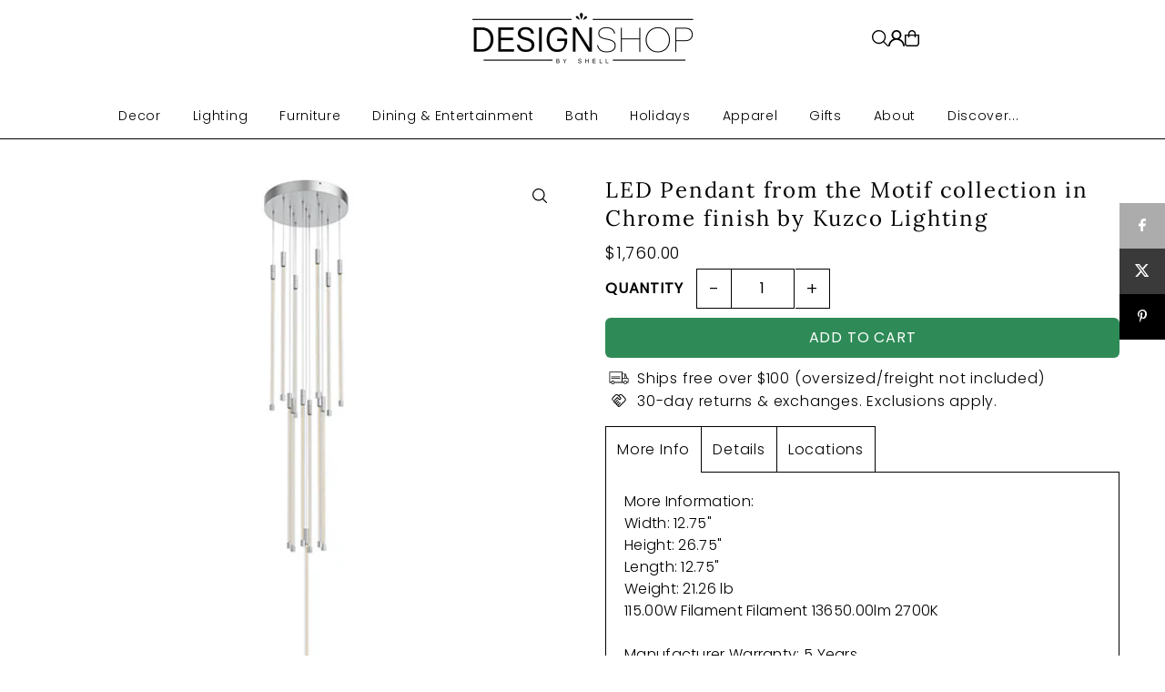

--- FILE ---
content_type: text/css
request_url: https://shelldesignshop.com/cdn/shop/t/33/assets/section-mobile-navigation.css?v=126218385183128448321768587637
body_size: 422
content:
.mobile-menu{background:var(--background);height:100vh}.slideout__drawer-left,.mobile-menu__search input{background:var(--background)}.mobile-menu .mobile-menu__item{border-bottom:1px solid var(--dotted-color)}.mobile-menu__search form input,.mobile-menu__cart-icon,.mobile-menu__accordion>.mobile-menu__item:first-child{border-color:var(--dotted-color)}.mobile-menu .mobile-menu__item a,.mobile-menu__cart-status a,.mobile-menu .mobile-menu__item i,.mobile-menu__featured-text p,.mobile-menu__search input,.mobile-menu__featured-text a,.mobile-menu__search input:focus{color:var(--text-color)}.mobile-menu__search ::-webkit-input-placeholder{color:var(--text-color)}.mobile-menu__search :-moz-placeholder{color:var(--text-color)}.mobile-menu__search ::-moz-placeholder{color:var(--text-color)}.mobile-menu__search :-ms-input-placeholder{color:var(--text-color)}.mobile-menu .slideout__trigger-mobile-menu .icn-close:after,.mobile-menu .slideout__trigger-mobile-menu .icn-close:before{border-color:var(--text-color)!important}.c-accordion.c-accordion--mobile-nav .dropdown-arrow{color:var(--text-color);border-color:var(--dotted-color)}.c-accordion.c-accordion--mobile-nav:not(.c-accordion--mobile-nav__inner)>li:first-child,.c-accordion.c-accordion--mobile-nav li:not(.c-accordion__panel){border-color:var(--dotted-color)!important}.c-accordion.c-accordion--mobile-nav a{color:var(--text-color)}.mobile-menu__block{padding:10px 10px 0;margin-bottom:10px}.mobile-menu__featured-image--full-width{margin:0 0 0 -12px!important;padding:0;width:110%}.mobile-menu__search form input{border:none;border-bottom:1px solid;height:41px}.mobile-menu__accordion>.mobile-menu__item:first-child{border-top:1px solid}.mobile-menu__cart-icon{font-family:var(--main-family);font-style:var(--main-style);font-weight:var(--main-weight);font-size:var(--font-size);position:relative;display:block;border:1px solid;padding:10px}.mobile-menu__cart-icon svg{position:absolute;right:10px;top:50%;transform:translateY(-37%)}.mobile-menu__localization--container{display:flex;align-items:center;justify-content:center;border-top:1px solid var(--dotted-color);margin:10px;padding:15px 0;border-bottom:1px solid var(--dotted-color)}.mobile-menu__localization--item{flex:1 0 50%}.mobile-menu__localization--item:nth-child(2){border-left:1px solid var(--dotted-color)}.mobile-menu__localization--item .disclosure__toggle{justify-content:center;gap:5px}.mobile-menu__localization--item .disclosure-list{top:100%}.mobile-menu__localization--item #mobile--lang-list.disclosure-list{left:0}:root{--menu-accent: #e7f3ff;--menu-accent-border: #0077cc}.c-accordion__link{transition:font-weight .15s ease,color .15s ease}.c-accordion__header{position:relative;padding-right:56px;transition:background-color .25s ease,border-color .25s ease}.c-accordion__header:hover .c-accordion__link,.c-accordion__item:hover .c-accordion__link{font-weight:600}.c-accordion__header:has(.dropdown-arrow[aria-expanded=true]),.c-accordion__header.is-open{background:var(--menu-accent);border-left:3px solid var(--menu-accent-border)}.c-accordion__panel.is-active{background:var(--menu-accent)}.c-accordion--mobile-nav__inner .c-accordion__header:has(.dropdown-arrow[aria-expanded=true]),.c-accordion--mobile-nav__inner .c-accordion__header.is-open{background:#f0f8ff;border-left-color:#66b3ff}.c-accordion--mobile-nav__inner>.c-accordion__panel.is-active{background:#f0f8ff}.c-accordion--mobile-nav__inner{padding-left:1rem;border-left:1px solid #e0e0e0}.c-accordion--mobile-nav__inner .c-accordion--mobile-nav__inner{padding-left:1.5rem;border-left:1px solid #ddd}.c-accordion--mobile-nav__inner .c-accordion__link{font-size:.95em}.c-accordion--mobile-nav__inner .c-accordion__item{margin:2px 0}.c-accordion__header .dropdown-arrow{position:absolute;right:8px;top:50%;transform:translateY(-50%);width:44px;height:44px;display:flex;align-items:center;justify-content:center;z-index:3;cursor:pointer;background:transparent;border:none;transition:background-color .2s ease}.c-accordion__header .dropdown-arrow:hover{background-color:#0077cc14}.c-accordion__header .dropdown-arrow:active{background-color:#0077cc26}.c-accordion__header .dropdown-arrow svg,.c-accordion__header .dropdown-arrow .icon{pointer-events:none;stroke:#07c}.c-accordion__header:has(.dropdown-arrow[aria-expanded=true]) .c-accordion__header--icon,.c-accordion__header.is-open .c-accordion__header--icon{transform:rotate(180deg);transition:transform .2s ease}
/*# sourceMappingURL=/cdn/shop/t/33/assets/section-mobile-navigation.css.map?v=126218385183128448321768587637 */
